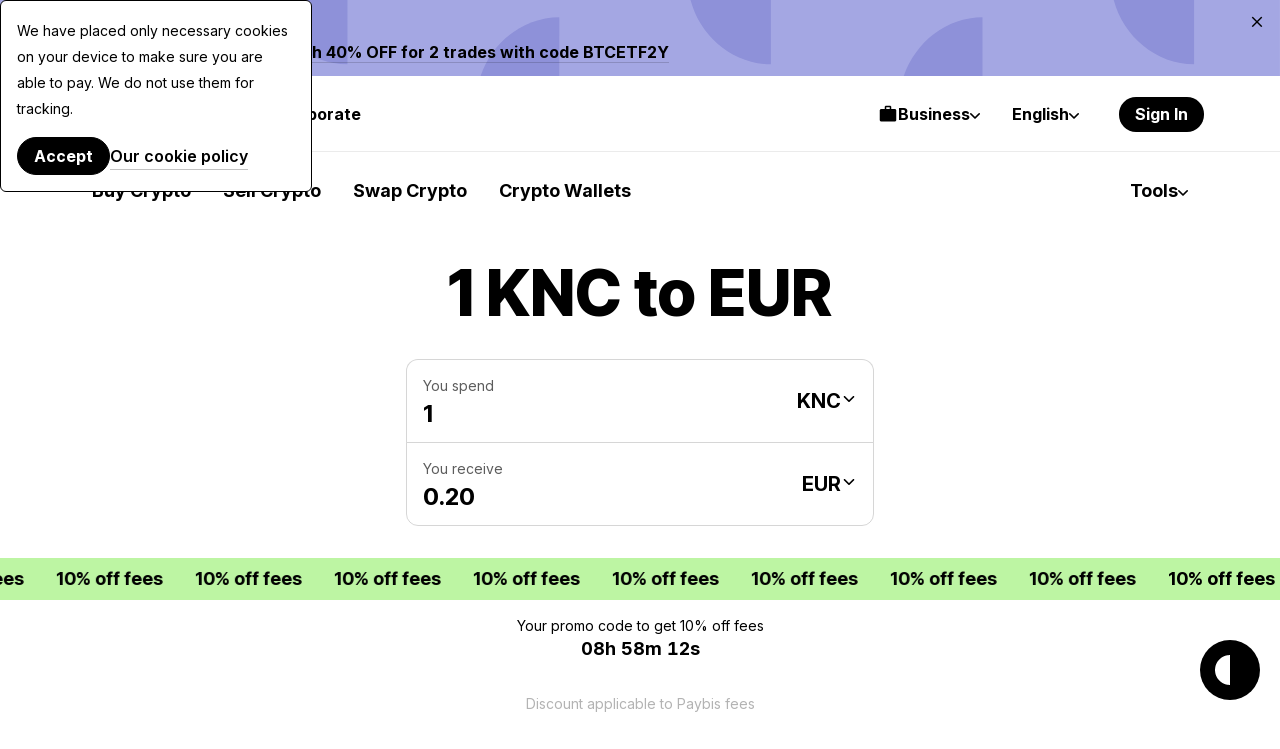

--- FILE ---
content_type: application/javascript
request_url: https://paybis.com/vite/assets/breaking-news-widget-D3OGf5Ko.js
body_size: -120
content:
import{t as r}from"./tiny-slider-Czyf9_Ms.js";import{i as s}from"./numberFormatter-D8ZYGHTy.js";import{g as c}from"./sortPriorityFiats-CtHdLBOS.js";const a={closeBreakingNews(){return s.get("/site/close-breaking-news/")}},l={init(){this._initCloseButton(),!(document.querySelectorAll(".announcement-top__slide").length<2)&&this._initCarousel()},_initCloseButton(){const e=document.querySelector(".announcement-top__close");e!==null&&e.addEventListener("click",()=>{const n=document.querySelector(".announcement-top");n!==null&&(n.style.display="none"),a.closeBreakingNews()})},_initCarousel(){const e=r({container:".announcement-top__carousel-container",autoplay:!0,slideBy:"page",nextButton:".announcement-top__nav-item--next",prevButton:".announcement-top__nav-item--prev",nav:!1,controls:!0,controlsContainer:!1,textDirection:c()});e.events.on("transitionEnd",({displayIndex:t,slideCount:i})=>{const o=document.querySelector(".announcement-top__nav span");o!==null&&(o.textContent=t+"/"+i)}),document.querySelectorAll(".announcement-top__nav-item--next, .announcement-top__nav-item--prev").forEach(t=>{t.addEventListener("click",()=>{window.setTimeout(()=>{e.play()},e.getInfo("speed"))})})}};document.addEventListener("DOMContentLoaded",()=>{l.init()});
//# sourceMappingURL=breaking-news-widget-D3OGf5Ko.js.map


--- FILE ---
content_type: image/svg+xml
request_url: https://cdn.paybis.com/resources/kano/breaking-news/announcement-bg.svg
body_size: -315
content:
<svg fill="none" height="138" viewBox="0 0 1355 138" width="1355" xmlns="http://www.w3.org/2000/svg" xmlns:xlink="http://www.w3.org/1999/xlink"><clipPath id="a"><path d="m0 0h1355v138h-1355z"/></clipPath><g clip-path="url(#a)"><path d="m0 0h1355v138h-1355z" fill="#a4a7e3"/><g clip-rule="evenodd" fill="#8e91d9" fill-rule="evenodd"><path d="m592.057 47v183.42c-47.687 0-88.057-41.974-88.057-91.698 0-49.7215 40.37-91.722 88.057-91.722z"/><path d="m367.831-86.2222v183.4199c-47.687 0-88.058-41.9739-88.058-91.6977 0-49.7217 40.371-91.7222 88.058-91.7222z"/><path d="m816.057-86.2222v183.4199c-47.687 0-88.057-41.9739-88.057-91.6977 0-49.7217 40.37-91.7222 88.057-91.7222z"/><path d="m1040.06 47v183.42c-47.69 0-88.06-41.974-88.06-91.698 0-49.7215 40.37-91.722 88.06-91.722z"/><path d="m1264.06-86.2222v183.4199c-47.69 0-88.06-41.9739-88.06-91.6977 0-49.7217 40.37-91.7222 88.06-91.7222z"/><path d="m143.831 47v183.42c-47.6875 0-88.0576-41.974-88.0576-91.698 0-49.7215 40.3701-91.722 88.0576-91.722z"/></g></g></svg>

--- FILE ---
content_type: application/javascript
request_url: https://paybis.com/vite/assets/navigation-Q6MNUjEI.js
body_size: -57
content:
/* empty css                   */(()=>{const c=["price","price-history","what-if","growth-table","convert","popular","prices","how-to","crypto-trends","what-can-you-do","popular-faq","other-cryptos","learn","resources","reviews"];let o="";const r=new Set,n=()=>{document.querySelectorAll(".navigation-wrapper__item").forEach(e=>{e.classList.remove("active")}),o=""},i=e=>{if(e!==o){n(),o=e;const t=document.getElementById(`${e}-nav`);t&&t.classList.add("active")}},a={root:null,rootMargin:"0px",threshold:.2},l=new IntersectionObserver(e=>{for(const t of e){const s=t.target.id;if(t.isIntersecting){r.add(s),i(s);break}else r.delete(s)}if(r.size===0){n();return}},a);c.forEach(e=>{const t=document.getElementById(e);t&&l.observe(t)})})();
//# sourceMappingURL=navigation-Q6MNUjEI.js.map


--- FILE ---
content_type: application/javascript
request_url: https://paybis.com/vite/assets/fallback-BAobwesf.js
body_size: 835
content:
var x=typeof globalThis<"u"?globalThis:typeof window<"u"?window:typeof global<"u"?global:typeof self<"u"?self:{};function k(r){return r&&r.__esModule&&Object.prototype.hasOwnProperty.call(r,"default")?r.default:r}function O(r){if(Object.prototype.hasOwnProperty.call(r,"__esModule"))return r;var e=r.default;if(typeof e=="function"){var n=function t(){var s=!1;try{s=this instanceof t}catch{}return s?Reflect.construct(e,arguments,this.constructor):e.apply(this,arguments)};n.prototype=e.prototype}else n={};return Object.defineProperty(n,"__esModule",{value:!0}),Object.keys(r).forEach(function(t){var s=Object.getOwnPropertyDescriptor(r,t);Object.defineProperty(n,t,s.get?s:{enumerable:!0,get:function(){return r[t]}})}),n}var p,h;function E(){if(h)return p;h=1;var r=[].slice;function e(){if(!(this instanceof e))return new e;this.nextSubscriptionIndex=0,this.callbacks={}}return e.prototype.unregisterCallback=function(t){var s=this;Object.keys(this.callbacks).forEach(function(i){s.callbacks[i]=s.callbacks[i].filter(function(o){return o.subscription!==t})})},e.prototype.unregisterAllCallbacks=function(){this.callbacks={}},e.prototype.unregisterCallbacksForEvent=function(t){this.callbacks[t]&&(this.callbacks[t]=[])},e.prototype.on=function(t,s){this.callbacks[t]||(this.callbacks[t]=[]),this.callbacks[t].push({subscription:s,index:this.nextSubscriptionIndex});var i=this.nextSubscriptionIndex,o=this;return this.nextSubscriptionIndex+=1,function(){o.callbacks[t]=o.callbacks[t].filter(function(a){return a.index!==i})}},e.prototype.publish=function(){var t=arguments[0],s=arguments.length>=2?r.call(arguments,1):[];this.callbacks&&this.callbacks[t]&&this.callbacks[t].forEach(function(i){i.subscription.apply(null,s)})},p=e,p}var d,b;function w(){if(b)return d;b=1;var r=E();return d=new r,d}var P=w();const C=k(P),S=(function(){const e=typeof document<"u"&&document.createElement("link").relList;return e&&e.supports&&e.supports("modulepreload")?"modulepreload":"preload"})(),_=function(r){return"/vite/"+r},m={},I=function(e,n,t){let s=Promise.resolve();if(n&&n.length>0){let g=function(c){return Promise.all(c.map(u=>Promise.resolve(u).then(f=>({status:"fulfilled",value:f}),f=>({status:"rejected",reason:f}))))};document.getElementsByTagName("link");const o=document.querySelector("meta[property=csp-nonce]"),a=o?.nonce||o?.getAttribute("nonce");s=g(n.map(c=>{if(c=_(c),c in m)return;m[c]=!0;const u=c.endsWith(".css"),f=u?'[rel="stylesheet"]':"";if(document.querySelector(`link[href="${c}"]${f}`))return;const l=document.createElement("link");if(l.rel=u?"stylesheet":S,u||(l.as="script"),l.crossOrigin="",l.href=c,a&&l.setAttribute("nonce",a),document.head.appendChild(l),u)return new Promise((v,y)=>{l.addEventListener("load",v),l.addEventListener("error",()=>y(new Error(`Unable to preload CSS for ${c}`)))})}))}function i(o){const a=new Event("vite:preloadError",{cancelable:!0});if(a.payload=o,window.dispatchEvent(a),!a.defaultPrevented)throw o}return s.then(o=>{for(const a of o||[])a.status==="rejected"&&i(a.reason);return e().catch(i)})};class T{constructor({page:e,pageSize:n,total:t}){this.page=e,this.perPage=n,this.total=t}nextPage(){this.page*this.perPage>this.total||this.page++}resetPage(){this.page=1}}const j={"shared.error.subtitle":"Oops, something went wrong","shared.error.status":"We are experiencing some issue","shared.error.message":"Please contact the server administrator to inform them of the time this error occurred and the actions you performed just before this error.","transaction-flow.shared.secured":"Secured by TLS protocol","transaction-flow.cancel-popup.title":"Confirm cancel.","transaction-flow.cancel-popup.message":"Are you sure you want to cancel transaction?","transaction-flow.cancel-popup.yes":"Yes","transaction-flow.cancel-popup.no":"No"},q=Object.freeze(Object.defineProperty({__proto__:null,default:j},Symbol.toStringTag,{value:"Module"}));export{C as E,T as P,I as _,O as a,x as c,q as f,k as g};
//# sourceMappingURL=fallback-BAobwesf.js.map


--- FILE ---
content_type: application/javascript
request_url: https://paybis.com/vite/assets/crypto-sentiment-tooltip-Rm-bKVQj.js
body_size: -210
content:
import{d as p,n as i,V as m}from"./FreezeBody-B4swps0w.js";import{i as s}from"./index-Ca1V5n7I.js";import{B as _}from"./BaseTooltip-7n-HGBGP.js";import"./fallback-BAobwesf.js";import"./simpleList-BUSkKoWG.js";import"./authentication-service-api-client-CmVACL46.js";import"./sortPriorityFiats-CtHdLBOS.js";import"./wallet-z-D3QN5Kmb.js";import"./sentry-BQ-qCHX9.js";import"./cdnHelper-CInJBGIK.js";import"./navigation-fwEOKE63.js";import"./errors-handling-DXsrw-f1.js";import"./numberFormatter-D8ZYGHTy.js";import"./helper-f0IFizqd.js";const l=p({__name:"CryptoSentimentTooltip",setup(o){return{__sfc:!0,BaseTooltip:_}}});var a=function(){var t=this,r=t._self._c,e=t._self._setupProxy;return r(e.BaseTooltip,[t._v(" "+t._s(t.$t("kano.crypto-sentiment.tooltip"))+" ")])},c=[],u=i(l,a,c,!1,null,null);const f=u.exports;let n=null;const d=()=>{n!==null&&n.$destroy(),n=new m({i18n:s,render:o=>o(f)}).$mount("#crypto-sentiment-tooltip")};d();export{d as mountCryptoSentimentTooltip};
//# sourceMappingURL=crypto-sentiment-tooltip-Rm-bKVQj.js.map


--- FILE ---
content_type: image/svg+xml
request_url: https://cdn.paybis.com/shared/icons/colored/crypto-icons/KNC.svg
body_size: 490
content:
<svg width="64" height="64" viewBox="0 0 64 64" fill="none" xmlns="http://www.w3.org/2000/svg">
<g clip-path="url(#clip0_4034_18254)">
<path d="M29.8936 31.4963L48.5106 42.3884C48.6602 42.4803 48.8311 42.5298 49.0056 42.5319C49.1802 42.5339 49.3521 42.4885 49.5038 42.4002C49.6554 42.3119 49.7813 42.1839 49.8685 42.0295C49.9557 41.875 50.0011 41.6996 49.9999 41.5213V21.456C50.0021 21.2774 49.9573 21.1015 49.8701 20.9467C49.7829 20.7918 49.6566 20.6638 49.5044 20.5759C49.3521 20.4881 49.1795 20.4436 49.0047 20.4472C48.8299 20.4508 48.6592 20.5024 48.5106 20.5965L29.8936 31.4963Z" fill="#31CB9E"/>
<path d="M48.1159 15.774L35.3894 6.21294C35.2576 6.10961 35.1029 6.04098 34.9391 6.01309C34.7752 5.9852 34.6071 5.99892 34.4497 6.05303C34.2922 6.10714 34.1502 6.19998 34.0362 6.32337C33.9221 6.44676 33.8396 6.59692 33.7957 6.76059L29.1489 28.0581L48.0042 17.4094C48.1477 17.334 48.2697 17.2221 48.3585 17.0845C48.4473 16.9469 48.4998 16.7882 48.5111 16.6238C48.5223 16.4594 48.4918 16.2949 48.4226 16.146C48.3534 15.9971 48.2478 15.869 48.1159 15.774Z" fill="#31CB9E"/>
<path d="M35.3745 56.7718L48.1159 47.2107C48.2496 47.1148 48.3568 46.9855 48.4274 46.8351C48.498 46.6847 48.5296 46.5183 48.5191 46.3518C48.5086 46.1853 48.4565 46.0244 48.3676 45.8845C48.2788 45.7445 48.1562 45.6302 48.0117 45.5526L29.1489 34.9038L33.7957 56.2013C33.8343 56.3668 33.9125 56.5199 34.0233 56.6469C34.1341 56.7739 34.274 56.8707 34.4305 56.9288C34.5871 56.9869 34.7553 57.0043 34.92 56.9796C35.0848 56.9548 35.2409 56.8887 35.3745 56.787" fill="#31CB9E"/>
<path d="M25.0532 31.1006L29.8937 7.97756C29.9306 7.78594 29.9108 7.58742 29.8366 7.4074C29.7625 7.22738 29.6375 7.07405 29.4775 6.96704C29.3176 6.86003 29.13 6.80421 28.9388 6.80672C28.7476 6.80923 28.5615 6.86996 28.4043 6.98114L16.0054 16.6943C15.6914 16.9404 15.4373 17.2571 15.2629 17.62C15.0886 17.9828 14.9986 18.3819 15.0001 18.7861V43.4304C14.994 43.8397 15.0817 44.2447 15.2563 44.6132C15.4308 44.9817 15.6874 45.3034 16.0054 45.5525L28.3447 55.2353C28.5019 55.3465 28.688 55.4072 28.8792 55.4097C29.0704 55.4122 29.258 55.3564 29.4179 55.2494C29.5779 55.1424 29.7029 54.989 29.7771 54.809C29.8512 54.629 29.8711 54.4305 29.8341 54.2388L25.0532 31.1006Z" fill="#31CB9E"/>
</g>
<defs>
<clipPath id="clip0_4034_18254">
<rect width="35" height="51" fill="white" transform="translate(15 6)"/>
</clipPath>
</defs>
</svg>


--- FILE ---
content_type: application/javascript
request_url: https://paybis.com/vite/assets/PbPopup-Ctk3acVB.js
body_size: -136
content:
import{d as i,r as l,w as n,n as r}from"./FreezeBody-B4swps0w.js";import{o as u}from"./simpleList-BUSkKoWG.js";import{f as p}from"./FreezeBody-CHaRSU2I.js";const f=i({__name:"PbPopup",props:{value:{type:Boolean,default:!1},fitContentHeight:{type:Boolean,default:!1},fitParentWidth:{type:Boolean,default:!1},scrollToTop:{type:Boolean,default:!0}},emits:["show","hide","input"],setup(t,{emit:o}){const s=t,e=l(s.value);n(()=>s.value,()=>e.value=s.value),n(e,()=>{e.value?o("show"):o("hide"),window.innerWidth<1e3?p(e.value,s.scrollToTop):p(!1,!1),o("input",e.value)});const a=l(null);return u(a,()=>e.value=!1),{__sfc:!0,props:s,emit:o,show:e,popup:a}}});var h=function(){var o=this,s=o._self._c,e=o._self._setupProxy;return s("div",{staticClass:"light popup-wrapper",class:{"is-open":e.show,"height-auto":o.fitContentHeight}},[o._t("action",null,{visible:e.show,show:()=>e.show=!0,hide:()=>e.show=!1,toggle:()=>e.show=!e.show}),e.show?s("div",{ref:"popup",staticClass:"popup",class:{"fit-parent-width":o.fitParentWidth}},[o._t("default",null,{visible:e.show,show:()=>e.show=!0,hide:()=>e.show=!1,toggle:()=>e.show=!e.show})],2):o._e()],2)},c=[],d=r(f,h,c,!1,null,"7c0a6c2d");const m=d.exports;export{m as P};
//# sourceMappingURL=PbPopup-Ctk3acVB.js.map


--- FILE ---
content_type: application/javascript
request_url: https://paybis.com/vite/assets/sentry-loader-config-DFaznE63.js
body_size: -424
content:
import{g as r}from"./navigation-fwEOKE63.js";import{d as e,i as n,f as t}from"./wallet-z-D3QN5Kmb.js";window.sentryOnLoad=()=>{Sentry.init({environment:DEPLOYMENT_ENV,dsn:SENTRY_DSN,release:RELEASE,maxBreadcrumbs:10,beforeSend:t,ignoreErrors:n,denyUrls:e}),Sentry.rewriteFramesIntegration&&Sentry.addIntegration(Sentry.rewriteFramesIntegration()),Sentry.setTags({correlation_id:r()})};
//# sourceMappingURL=sentry-loader-config-DFaznE63.js.map


--- FILE ---
content_type: application/javascript
request_url: https://paybis.com/vite/assets/Icon-CYrzCHF2.js
body_size: -535
content:
import{n as o}from"./FreezeBody-B4swps0w.js";const c={name:"IconBlock",props:{icon:{type:String,required:!0}}};var e=function(){var n=this,r=n._self._c;return r("i",{class:[`icon icon-${n.icon}`]})},s=[],t=o(c,e,s,!1,null,"cb658007");const a=t.exports;export{a as I};
//# sourceMappingURL=Icon-CYrzCHF2.js.map


--- FILE ---
content_type: application/javascript
request_url: https://paybis.com/vite/assets/FreezeBody-CHaRSU2I.js
body_size: 982
content:
import{d as I,a as c,r as C,o as u,k as R,n as m}from"./FreezeBody-B4swps0w.js";import"./authentication-service-api-client-CmVACL46.js";import{d as A}from"./exchange-form-DxDHc38J.js";const d=I({__name:"PbScroll",setup(_){const o=c({top:!1,bottom:!1}),T=C(null);function r(){T.value&&(o.top=T.value.scrollTop>10,o.bottom=T.value.scrollTop+T.value.clientHeight<T.value.scrollHeight-30)}return u(()=>{T.value?.addEventListener("scroll",r),r()}),R(()=>{T.value?.removeEventListener("scroll",r)}),{__sfc:!0,state:o,el:T,handlePrimaryListFade:r}}});var M=function(){var o=this,T=o._self._c,r=o._self._setupProxy;return T("div",{staticClass:"scroll-wrapper"},[T("div",{ref:"el",staticClass:"scroll-block",class:{"scroll-block--top":r.state.top,"scroll-block--bottom":r.state.bottom}},[o._t("default")],2)])},P=[],p=m(d,M,P,!1,null,"c18d98b6");const V=p.exports,a=_=>{window.dataLayer=window.dataLayer??[],window.dataLayer.push(_)};var f=(_=>(_.ZERO_COMMISSION="zeroCommission",_))(f||{}),t=(_=>(_.FIAT_TO_CRYPTO="fiat-to-crypto",_.CRYPTO_TO_FIAT="crypto-to-fiat",_.CRYPTO_TO_CRYPTO="crypto-to-crypto",_.FIAT_TO_FIAT="fiat-to-fiat",_))(t||{}),i=(_=>(_.FROM="from",_.FROM_EQUIVALENT="from-equivalent",_.TO="to",_.TO_EQUIVALENT="to-equivalent",_))(i||{}),E=(_=>(_.MAIN_PAGE_PAYBIS="main page Paybis",_.MAIN_PAGE_KANO="main page Kano",_.MEMBER_AREA="member area",_))(E||{}),e=(_=>(_.BUY_FROM_INPUT="buy_from_input",_.BUY_TO_INPUT="buy_to_input",_.BUY_TO_NET_INPUT="buy_to_net_input",_.SELL_FROM_INPUT="sell_from_input",_.SELL_TO_INPUT="sell_to_input",_.SELL_FROM_NET_INPUT="sell_from_net_input",_.BUY_FROM_METHOD_VIEW="buy_from_method_view",_.SELL_TO_METHOD_VIEW="sell_to_method_view",_.BUY_FROM_METHOD_CHANGE="buy_from_method_change",_.SELL_TO_METHOD_CHANGE="sell_to_method_change",_.BUY_FROM_TICKER_VIEW="buy_from_ticker_view",_.SELL_TO_TICKER_VIEW="sell_to_ticker_view",_.BUY_FROM_TICKER_CHANGE="buy_from_ticker_change",_.SELL_TO_TICKER_CHANGE="sell_to_ticker_change",_.BUY_TO_TICKER_VIEW="buy_to_ticker_view",_.SELL_FROM_TICKER_VIEW="sell_from_ticker_view",_.BUY_TO_TICKER_CHANGE="buy_to_ticker_change",_.SELL_FROM_TICKER_CHANGE="sell_from_ticker_change",_.BUY_SUBMIT_ATTEMPT="buy_submit_attempt",_.SELL_SUBMIT_ATTEMPT="sell_submit_attempt",_.BUY_CONFIRM_SCREEN_VIEW="buy_confirm_screen_view",_.SELL_CONFIRM_SCREEN_VIEW="sell_confirm_screen_view",_.BUY_ADD_NEW_CARD_VIEW="buy_add_new_card_view",_.SELL_ADD_NEW_CARD_VIEW="sell_add_new_card_view",_.BUY_ATTEMPT="buy_attempt",_.CHECKOUT="checkout",_.HISTORY_TRANSACTION_VIEW="history_transaction_view",_))(e||{}),n=(_=>(_.METHOD_VIEW="methodView",_.METHOD_CHANGE="methodChange",_.FIAT_TICKER_VIEW="fiatTickerView",_.FIAT_TICKER_CHANGE="fiatTickerChange",_.CRYPTO_TICKER_VIEW="cryptoTickerView",_.CRYPTO_TICKER_CHANGE="cryptoTickerChange",_.SUBMIT_ATTEMPT="submitAttempt",_))(n||{});const s=c({flow:t.FIAT_TO_CRYPTO,lastChanged:i.FROM,currencySell:"",amountSell:"",currencyBuy:"",amountBuy:"",methodSell:"",methodBuy:"",promoCode:null,exchangeFormSource:E.MAIN_PAGE_PAYBIS}),Y=()=>({currencySell:s.currencySell,amountSell:s.amountSell,currencyBuy:s.currencyBuy,amountBuy:s.amountBuy,methodSell:s.methodSell,methodBuy:s.methodBuy,promoCode:s.promoCode}),N={[t.FIAT_TO_CRYPTO]:{[i.FROM]:e.BUY_FROM_INPUT,[i.TO]:e.BUY_TO_INPUT,[i.TO_EQUIVALENT]:e.BUY_TO_NET_INPUT},[t.CRYPTO_TO_FIAT]:{[i.FROM]:e.SELL_FROM_INPUT,[i.TO]:e.SELL_TO_INPUT,[i.FROM_EQUIVALENT]:e.SELL_FROM_NET_INPUT}},S={methodView:{[t.FIAT_TO_CRYPTO]:e.BUY_FROM_METHOD_VIEW,[t.CRYPTO_TO_FIAT]:e.SELL_TO_METHOD_VIEW},methodChange:{[t.FIAT_TO_CRYPTO]:e.BUY_FROM_METHOD_CHANGE,[t.CRYPTO_TO_FIAT]:e.SELL_TO_METHOD_CHANGE},fiatTickerView:{[t.FIAT_TO_CRYPTO]:e.BUY_FROM_TICKER_VIEW,[t.CRYPTO_TO_FIAT]:e.SELL_TO_TICKER_VIEW},fiatTickerChange:{[t.FIAT_TO_CRYPTO]:e.BUY_FROM_TICKER_CHANGE,[t.CRYPTO_TO_FIAT]:e.SELL_TO_TICKER_CHANGE},cryptoTickerView:{[t.FIAT_TO_CRYPTO]:e.BUY_TO_TICKER_VIEW,[t.CRYPTO_TO_FIAT]:e.SELL_FROM_TICKER_VIEW},cryptoTickerChange:{[t.FIAT_TO_CRYPTO]:e.BUY_TO_TICKER_CHANGE,[t.CRYPTO_TO_FIAT]:e.SELL_FROM_TICKER_CHANGE},submitAttempt:{[t.FIAT_TO_CRYPTO]:e.BUY_SUBMIT_ATTEMPT,[t.CRYPTO_TO_FIAT]:e.SELL_SUBMIT_ATTEMPT}},l=(_,o={})=>{a({event:_,sentFrom:s.exchangeFormSource,...Y(),...o})},F=()=>{const _=N[s.flow]?.[s.lastChanged];_&&l(_)},U=A(F,5e3),O=(_,o={})=>{const T=S[_][s.flow];T&&l(T,o)};function H(){return{setFormState:_=>Object.assign(s,_),sendInputEvent:U,sendMethodViewEvent:_=>O(n.METHOD_VIEW,_),sendMethodChangeEvent:()=>O(n.METHOD_CHANGE),sendFiatTickerViewEvent:()=>O(n.FIAT_TICKER_VIEW),sendFiatTickerChangeEvent:()=>O(n.FIAT_TICKER_CHANGE),sendCryptoTickerViewEvent:()=>O(n.CRYPTO_TICKER_VIEW),sendCryptoTickerChangeEvent:()=>O(n.CRYPTO_TICKER_CHANGE),sendSubmitAttemptEvent:_=>O(n.SUBMIT_ATTEMPT,{isValidated:_})}}const w=(_,o=!0)=>{const T=document.body;if(T.classList.toggle("_freeze",_),_){T.style.top=`-${window.scrollY}px`,T.style.position="fixed";return}const r=Math.abs(T.getBoundingClientRect().top);T.removeAttribute("style"),o?window.scrollTo(0,0):window.scrollTo(0,r)};export{i as C,E,t as F,V as P,f as a,w as f,H as u};
//# sourceMappingURL=FreezeBody-CHaRSU2I.js.map


--- FILE ---
content_type: application/javascript
request_url: https://paybis.com/vite/assets/exchange-form-DxDHc38J.js
body_size: 539
content:
var P=typeof global=="object"&&global&&global.Object===Object&&global,L=typeof self=="object"&&self&&self.Object===Object&&self,x=P||L||Function("return this")(),m=x.Symbol,U=Object.prototype,$=U.hasOwnProperty,k=U.toString,g=m?m.toStringTag:void 0;function W(t){var n=$.call(t,g),r=t[g];try{t[g]=void 0;var i=!0}catch{}var o=k.call(t);return i&&(n?t[g]=r:delete t[g]),o}var A=Object.prototype,M=A.toString;function w(t){return M.call(t)}var G="[object Null]",H="[object Undefined]",h=m?m.toStringTag:void 0;function X(t){return t==null?t===void 0?H:G:h&&h in Object(t)?W(t):w(t)}function Y(t){return t!=null&&typeof t=="object"}var q="[object Symbol]";function z(t){return typeof t=="symbol"||Y(t)&&X(t)==q}var J=/\s/;function K(t){for(var n=t.length;n--&&J.test(t.charAt(n)););return n}var Q=/^\s+/;function V(t){return t&&t.slice(0,K(t)+1).replace(Q,"")}function E(t){var n=typeof t;return t!=null&&(n=="object"||n=="function")}var I=NaN,Z=/^[-+]0x[0-9a-f]+$/i,tt=/^0b[01]+$/i,nt=/^0o[0-7]+$/i,et=parseInt;function N(t){if(typeof t=="number")return t;if(z(t))return I;if(E(t)){var n=typeof t.valueOf=="function"?t.valueOf():t;t=E(n)?n+"":n}if(typeof t!="string")return t===0?t:+t;t=V(t);var r=tt.test(t);return r||nt.test(t)?et(t.slice(2),r?2:8):Z.test(t)?I:+t}var R=function(){return x.Date.now()},rt="Expected a function",it=Math.max,at=Math.min;function ot(t,n,r){var i,o,u,s,a,c,l=0,j=!1,d=!1,S=!0;if(typeof t!="function")throw new TypeError(rt);n=N(n)||0,E(r)&&(j=!!r.leading,d="maxWait"in r,u=d?it(N(r.maxWait)||0,n):u,S="trailing"in r?!!r.trailing:S);function y(e){var f=i,T=o;return i=o=void 0,l=e,s=t.apply(T,f),s}function _(e){return l=e,a=setTimeout(b,n),j?y(e):s}function D(e){var f=e-c,T=e-l,C=n-f;return d?at(C,u-T):C}function p(e){var f=e-c,T=e-l;return c===void 0||f>=n||f<0||d&&T>=u}function b(){var e=R();if(p(e))return v(e);a=setTimeout(b,D(e))}function v(e){return a=void 0,S&&i?y(e):(i=o=void 0,s)}function B(){a!==void 0&&clearTimeout(a),l=0,i=c=o=a=void 0}function F(){return a===void 0?s:v(R())}function O(){var e=R(),f=p(e);if(i=arguments,o=this,c=e,f){if(a===void 0)return _(c);if(d)return clearTimeout(a),a=setTimeout(b,n),y(c)}return a===void 0&&(a=setTimeout(b,n)),s}return O.cancel=B,O.flush=F,O}var ft="Expected a function";function ut(t,n,r){var i=!0,o=!0;if(typeof t!="function")throw new TypeError(ft);return E(r)&&(i="leading"in r?!!r.leading:i,o="trailing"in r?!!r.trailing:o),ot(t,n,{leading:i,maxWait:n,trailing:o})}const ct="BTC",st="USD",lt=[st,"EUR","GBP"],dt=[ct,"BTC-TESTNET","ETH","ETH-ROPSTEN","USDT","USDT-TRC20","USDC","BNBSC","BNBSC-TESTNET"],Tt={from:Symbol("from"),to:Symbol("to")};export{Tt as D,lt as P,m as S,Y as a,X as b,z as c,ot as d,st as e,P as f,dt as g,ct as h,E as i,x as r,ut as t};
//# sourceMappingURL=exchange-form-DxDHc38J.js.map
